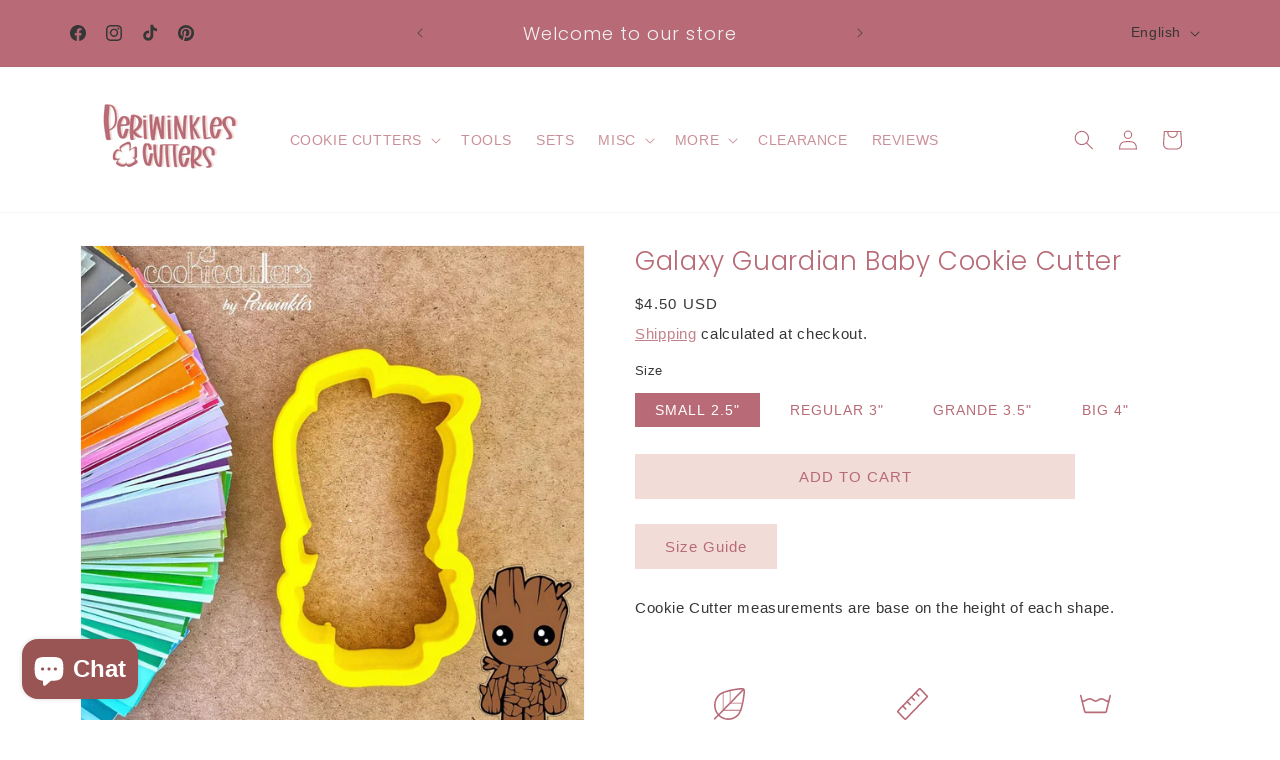

--- FILE ---
content_type: application/javascript; charset=utf-8
request_url: https://cdn.seguno.com/banners/9136799859/codes/Y3liZXIyMA.js?
body_size: -435
content:
document.dispatchEvent(new CustomEvent('__seguno-DISCOUNT-CONFIG', { detail: {"priceRule":"1348654399603","code":"Cyber20"} }));

--- FILE ---
content_type: application/javascript; charset=utf-8
request_url: https://cdn.seguno.com/banners/9136799859/price-rules/1348654399603.js?
body_size: -301
content:
document.dispatchEvent(new CustomEvent('__seguno-PRICE-RULE-CONFIG', { detail: {"id":"1348654399603","type":"percentage","amount":20.0,"subtotalMinimum":null,"shippingMaximum":null,"quantityMinimum":null,"oncePerCustomer":false,"startsAt":"2025-11-30T17:24:55.000+00:00","endsAt":"2025-12-02T04:59:59.000+00:00","products":[],"entitlements":[]} }));